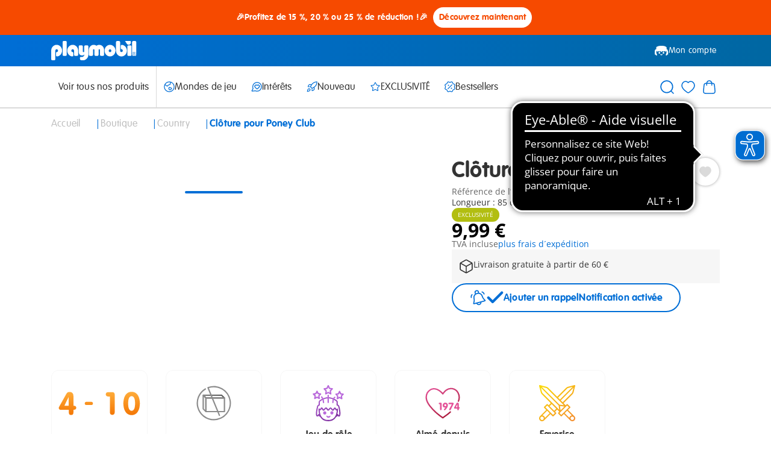

--- FILE ---
content_type: text/javascript; charset=utf-8
request_url: https://p.cquotient.com/pebble?tla=aabe-BE&activityType=viewProduct&callback=CQuotient._act_callback0&cookieId=&userId=&emailId=&product=id%3A%3A6473%7C%7Csku%3A%3A%7C%7Ctype%3A%3A%7C%7Calt_id%3A%3A&realm=AABE&siteId=BE&instanceType=prd&locale=fr_BE&referrer=&currentLocation=https%3A%2F%2Fwww.playmobil.com%2Ffr-be%2Fcloture-pour-poney-club%2F6473.html&ls=true&_=1769909370827&v=v3.1.3&fbPixelId=__UNKNOWN__&json=%7B%22cookieId%22%3A%22%22%2C%22userId%22%3A%22%22%2C%22emailId%22%3A%22%22%2C%22product%22%3A%7B%22id%22%3A%226473%22%2C%22sku%22%3A%22%22%2C%22type%22%3A%22%22%2C%22alt_id%22%3A%22%22%7D%2C%22realm%22%3A%22AABE%22%2C%22siteId%22%3A%22BE%22%2C%22instanceType%22%3A%22prd%22%2C%22locale%22%3A%22fr_BE%22%2C%22referrer%22%3A%22%22%2C%22currentLocation%22%3A%22https%3A%2F%2Fwww.playmobil.com%2Ffr-be%2Fcloture-pour-poney-club%2F6473.html%22%2C%22ls%22%3Atrue%2C%22_%22%3A1769909370827%2C%22v%22%3A%22v3.1.3%22%2C%22fbPixelId%22%3A%22__UNKNOWN__%22%7D
body_size: 374
content:
/**/ typeof CQuotient._act_callback0 === 'function' && CQuotient._act_callback0([{"k":"__cq_uuid","v":"75203c70-ff0d-11f0-a778-b71612db403c","m":34128000},{"k":"__cq_bc","v":"%7B%22aabe-BE%22%3A%5B%7B%22id%22%3A%226473%22%7D%5D%7D","m":2592000},{"k":"__cq_seg","v":"0~0.00!1~0.00!2~0.00!3~0.00!4~0.00!5~0.00!6~0.00!7~0.00!8~0.00!9~0.00","m":2592000}]);

--- FILE ---
content_type: text/javascript; charset=utf-8
request_url: https://e.cquotient.com/recs/aabe-BE/product-to-product-v-two?callback=CQuotient._callback1&_=1769909370847&_device=mac&userId=&cookieId=&emailId=&anchors=id%3A%3A6473%7C%7Csku%3A%3A%7C%7Ctype%3A%3A%7C%7Calt_id%3A%3A&slotId=product-detail-recommendations&slotConfigId=ProductDetailConfiguration&slotConfigTemplate=slots%2Frecommendation%2FeinsteinRecommendationSlot.isml&ccver=1.03&realm=AABE&siteId=BE&instanceType=prd&v=v3.1.3&json=%7B%22userId%22%3A%22%22%2C%22cookieId%22%3A%22%22%2C%22emailId%22%3A%22%22%2C%22anchors%22%3A%5B%7B%22id%22%3A%226473%22%2C%22sku%22%3A%22%22%2C%22type%22%3A%22%22%2C%22alt_id%22%3A%22%22%7D%5D%2C%22slotId%22%3A%22product-detail-recommendations%22%2C%22slotConfigId%22%3A%22ProductDetailConfiguration%22%2C%22slotConfigTemplate%22%3A%22slots%2Frecommendation%2FeinsteinRecommendationSlot.isml%22%2C%22ccver%22%3A%221.03%22%2C%22realm%22%3A%22AABE%22%2C%22siteId%22%3A%22BE%22%2C%22instanceType%22%3A%22prd%22%2C%22v%22%3A%22v3.1.3%22%7D
body_size: 97
content:
/**/ typeof CQuotient._callback1 === 'function' && CQuotient._callback1({"product-to-product-v-two":{"displayMessage":"product-to-product-v-two","recs":[],"recoUUID":"c2442405-1dbe-4495-8aa6-b8554b22ed7b"}});